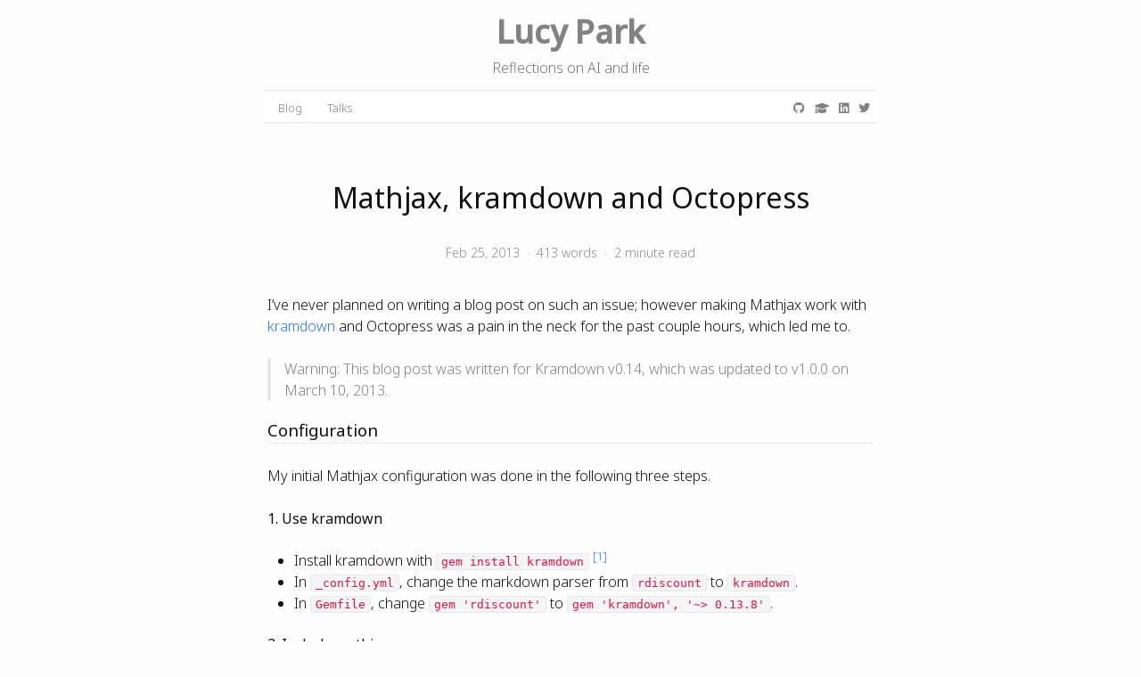

--- FILE ---
content_type: text/html; charset=utf-8
request_url: https://www.lucypark.kr/blog/2013/02/25/mathjax-kramdown-and-octopress/
body_size: 4345
content:
<!DOCTYPE html>
<html lang="en">
  <head>
    <title>Mathjax, kramdown and Octopress | Lucy Park</title>
    <meta charset="utf-8">
<meta http-equiv="X-UA-Compatible" content="IE=edge,chrome=1">    
<meta name="viewport" content="width=device-width,minimum-scale=1">
<meta name="description" content="I&rsquo;ve never planned on writing a blog post on such an issue; however making Mathjax work with kramdown and Octopress was a pain in the neck for the past couple hours, which led me to.">
<meta name="generator" content="Hugo 0.148.1">


  <META NAME="ROBOTS" CONTENT="NOINDEX, NOFOLLOW">


<link rel="stylesheet" href="/css/style.css">
<link rel="stylesheet" href="https://fonts.googleapis.com/css2?family=Noto+Sans:wght@300;400;500&family=Noto+Sans+KR:wght@300;400;500&display=swap">
<link rel="stylesheet" href="https://cdnjs.cloudflare.com/ajax/libs/font-awesome/6.0.0-beta3/css/all.min.css" integrity="sha512-Fo3rlrZj/k7ujTnHg4CGR2D7kSs0v4LLanw2qksYuRlEzO+tcaEPQogQ0KaoGN26/zrn20ImR1DfuLWnOo7aBA==" crossorigin="anonymous" referrerpolicy="no-referrer" />



<link rel="shortcut icon" href="/images/favicon.ico" type="image/x-icon" />

 
  
      <script async src="https://www.googletagmanager.com/gtag/js?id=G-HNRZV61832"></script>
      <script>
        var doNotTrack = false;
        if ( false ) {
          var dnt = (navigator.doNotTrack || window.doNotTrack || navigator.msDoNotTrack);
          var doNotTrack = (dnt == "1" || dnt == "yes");
        }
        if (!doNotTrack) {
          window.dataLayer = window.dataLayer || [];
          function gtag(){dataLayer.push(arguments);}
          gtag('js', new Date());
          gtag('config', 'G-HNRZV61832');
        }
      </script>



  <link rel="stylesheet" href="https://cdn.jsdelivr.net/npm/katex@0.16.9/dist/katex.min.css" integrity="sha384-n8MVd4RsNIU07YdpveGqrMgLeduRlinkCrNsoDQDdkYWjVMStrdTWpLKHxUH0OK4" crossorigin="anonymous">
<script defer src="https://cdn.jsdelivr.net/npm/katex@0.16.9/dist/katex.min.js" integrity="sha384-XjKyOOlGwcjNTAIQHIpgOno0Hl1YQqzUOEleOLALmuqehneUG+vnGctmUb0ZY0l8" crossorigin="anonymous"></script>
<script defer src="https://cdn.jsdelivr.net/npm/katex@0.16.9/dist/contrib/auto-render.min.js" integrity="sha384-+VBxd3r6XgURycqtZ117nYw44OOcIax56Z4dCRWbxyPt0Koah1uHoK0o4+/RRE05" crossorigin="anonymous"></script>
<script>
    document.addEventListener("DOMContentLoaded", function() {
        renderMathInElement(document.body, {
            
            
            delimiters: [
                {left: '$$', right: '$$', display: true},
                {left: '$', right: '$', display: false}
            ],
            
            throwOnError : false
        });
    });
</script>





  </head>
  <body>
    <main class="main">
      
<header class="profile">
    <h1 class="site-title"><a href="/">Lucy Park</a></h1>
    <h2>Reflections on AI and life</h2>
    
    <nav class="navigation">
	<div style="float: right;">
		<div id="social">


    <a class="social-link" href="https://github.com/e9t" rel="me" target="_blank">
        <i class="fab fa-github"></i>
        
    </a>

    <a class="social-link" href="https://scholar.google.com/citations?user=QI-GC4MAAAAJ" rel="me" target="_blank">
        <i class="fas fa-graduation-cap"></i>
        
    </a>

    <a class="social-link" href="https://www.linkedin.com/in/echojuliett" rel="me" target="_blank">
        <i class="fab fa-linkedin"></i>
        
    </a>

    <a class="social-link" href="https://twitter.com/echojuliett" rel="me" target="_blank">
        <i class="fab fa-twitter"></i>
        
    </a>


</div>

	</div>
	
	<a href="/blog">Blog</a>
	<a href="/talks">Talks</a>
	
	
	

	

	
</nav>

</header>


<section id="single">
    
        <h1 class="title">Mathjax, kramdown and Octopress</h1>

        <div class="tip">
            <time datetime="2013-02-25 09:52:00 &#43;0000 UTC">Feb 25, 2013</time>
            <span class="split">
              ·
            </span>
            <span>
              413 words
            </span>
            <span class="split">
              ·
            </span>
            <span>
              2 minute read
            </span>
        </div>
    

    
    


    <div class="content">
      <p>I&rsquo;ve never planned on writing a blog post on such an issue; however making Mathjax work with <a href="http://kramdown.rubyforge.org/syntax.html#math-blocks" target="_blank" rel="noopener">kramdown</a> and Octopress was a pain in the neck for the past couple hours, which led me to.</p>
<blockquote>
<p>Warning: This blog post was written for Kramdown v0.14, which was updated to v1.0.0 on March 10, 2013.</p></blockquote>
<h3 id="configuration">Configuration <a href="#configuration" class="anchor"><i class="fas fa-link"></i></a></h3><p>My initial Mathjax configuration was done in the following three steps.</p>
<h4 id="1-use-kramdown">1. Use kramdown <a href="#1-use-kramdown" class="anchor"><i class="fas fa-link"></i></a></h4><ul>
<li>Install kramdown with <code>gem install kramdown</code> <sup id="fnref:1"><a href="#fn:1" class="footnote-ref" role="doc-noteref">1</a></sup></li>
<li>In <code>_config.yml</code>, change the markdown parser from <code>rdiscount</code> to <code>kramdown</code>.</li>
<li>In <code>Gemfile</code>, change <code>gem 'rdiscount'</code> to <code>gem 'kramdown', '~&gt; 0.13.8'</code>.</li>
</ul>
<h4 id="2-include-mathjax">2. Include mathjax <a href="#2-include-mathjax" class="anchor"><i class="fas fa-link"></i></a></h4><ul>
<li>To <code>source/_includes/custom/head.html</code>, append the code below:</li>
</ul>
<div class="highlight"><pre tabindex="0" style="background-color:#fff;-moz-tab-size:4;-o-tab-size:4;tab-size:4;"><code class="language-html" data-lang="html"><span style="display:flex;"><span><span style="color:#1f2328">&lt;</span><span style="color:#0550ae">script</span> <span style="color:#1f2328">type</span><span style="color:#0550ae">=</span><span style="color:#0a3069">&#34;text/x-mathjax-config&#34;</span><span style="color:#1f2328">&gt;</span>
</span></span><span style="display:flex;"><span>    <span style="color:#1f2328">MathJax</span><span style="color:#1f2328">.</span><span style="color:#1f2328">Hub</span><span style="color:#1f2328">.</span><span style="color:#1f2328">Config</span><span style="color:#1f2328">({</span>
</span></span><span style="display:flex;"><span>      <span style="color:#1f2328">jax</span><span style="color:#0550ae">:</span> <span style="color:#1f2328">[</span><span style="color:#0a3069">&#34;input/TeX&#34;</span><span style="color:#1f2328">,</span> <span style="color:#0a3069">&#34;output/HTML-CSS&#34;</span><span style="color:#1f2328">],</span>
</span></span><span style="display:flex;"><span>      <span style="color:#1f2328">tex2jax</span><span style="color:#0550ae">:</span> <span style="color:#1f2328">{</span>
</span></span><span style="display:flex;"><span>        <span style="color:#1f2328">inlineMath</span><span style="color:#0550ae">:</span> <span style="color:#1f2328">[</span> <span style="color:#1f2328">[</span><span style="color:#0a3069">&#39;$&#39;</span><span style="color:#1f2328">,</span> <span style="color:#0a3069">&#39;$&#39;</span><span style="color:#1f2328">],</span> <span style="color:#1f2328">[</span><span style="color:#0a3069">&#34;\\(&#34;</span><span style="color:#1f2328">,</span> <span style="color:#0a3069">&#34;\\)&#34;</span><span style="color:#1f2328">]</span> <span style="color:#1f2328">],</span>
</span></span><span style="display:flex;"><span>        <span style="color:#1f2328">displayMath</span><span style="color:#0550ae">:</span> <span style="color:#1f2328">[</span> <span style="color:#1f2328">[</span><span style="color:#0a3069">&#39;$$&#39;</span><span style="color:#1f2328">,</span> <span style="color:#0a3069">&#39;$$&#39;</span><span style="color:#1f2328">],</span> <span style="color:#1f2328">[</span><span style="color:#0a3069">&#34;\\[&#34;</span><span style="color:#1f2328">,</span> <span style="color:#0a3069">&#34;\\]&#34;</span><span style="color:#1f2328">]</span> <span style="color:#1f2328">],</span>
</span></span><span style="display:flex;"><span>        <span style="color:#1f2328">processEscapes</span><span style="color:#0550ae">:</span> <span style="color:#cf222e">true</span><span style="color:#1f2328">,</span>
</span></span><span style="display:flex;"><span>        <span style="color:#1f2328">skipTags</span><span style="color:#0550ae">:</span> <span style="color:#1f2328">[</span><span style="color:#0a3069">&#39;script&#39;</span><span style="color:#1f2328">,</span> <span style="color:#0a3069">&#39;noscript&#39;</span><span style="color:#1f2328">,</span> <span style="color:#0a3069">&#39;style&#39;</span><span style="color:#1f2328">,</span> <span style="color:#0a3069">&#39;textarea&#39;</span><span style="color:#1f2328">,</span> <span style="color:#0a3069">&#39;pre&#39;</span><span style="color:#1f2328">,</span> <span style="color:#0a3069">&#39;code&#39;</span><span style="color:#1f2328">]</span>
</span></span><span style="display:flex;"><span>      <span style="color:#1f2328">}</span>
</span></span><span style="display:flex;"><span>      <span style="color:#57606a">//,
</span></span></span><span style="display:flex;"><span><span style="color:#57606a"></span>      <span style="color:#57606a">//displayAlign: &#34;left&#34;,
</span></span></span><span style="display:flex;"><span><span style="color:#57606a"></span>      <span style="color:#57606a">//displayIndent: &#34;2em&#34;
</span></span></span><span style="display:flex;"><span><span style="color:#57606a"></span>    <span style="color:#1f2328">});</span>
</span></span><span style="display:flex;"><span><span style="color:#1f2328">&lt;/</span><span style="color:#0550ae">script</span><span style="color:#1f2328">&gt;</span>
</span></span><span style="display:flex;"><span><span style="color:#1f2328">&lt;</span><span style="color:#0550ae">script</span> <span style="color:#1f2328">src</span><span style="color:#0550ae">=</span><span style="color:#0a3069">&#34;http://cdn.mathjax.org/mathjax/latest/MathJax.js?config=TeX-AMS_HTML&#34;</span> <span style="color:#1f2328">type</span><span style="color:#0550ae">=</span><span style="color:#0a3069">&#34;text/javascript&#34;</span><span style="color:#1f2328">&gt;&lt;/</span><span style="color:#0550ae">script</span><span style="color:#1f2328">&gt;</span>
</span></span></code></pre></div><h4 id="3-fix-right-click-bug">3. Fix right-click bug <a href="#3-fix-right-click-bug" class="anchor"><i class="fas fa-link"></i></a></h4><ul>
<li>This bug is <a href="https://luikore.github.com/2011/09/good-things-learned-from-octopress/" target="_blank" rel="noopener">well-known</a>. In <code>sass/base/_theme.scss</code>, apply the change below.</li>
</ul>
<div class="highlight"><pre tabindex="0" style="background-color:#fff;-moz-tab-size:4;-o-tab-size:4;tab-size:4;"><code class="language-diff" data-lang="diff"><span style="display:flex;"><span>body
</span></span><span style="display:flex;"><span><span style="color:#82071e;background-color:#ffebe9">-   &gt; div
</span></span></span><span style="display:flex;"><span><span style="color:#82071e;background-color:#ffebe9"></span><span style="color:#116329;background-color:#dafbe1">+   &gt; div#main
</span></span></span><span style="display:flex;"><span><span style="color:#116329;background-color:#dafbe1"></span>      background: $sidebar-bg
</span></span><span style="display:flex;"><span>      border-bottom: 1px solid $page-border-bottom
</span></span><span style="display:flex;"><span>      &gt; div
</span></span><span style="display:flex;"><span>        background: $main-bg
</span></span><span style="display:flex;"><span>        border-right: 1px solid $sidebar-border
</span></span></code></pre></div><h3 id="problem">Problem <a href="#problem" class="anchor"><i class="fas fa-link"></i></a></h3><p>The problem was simple: <em>Mathjax collided with kramdown</em>.<br>
In particular, kramdown seemed to have trouble with inline expressions,
parsing LaTex expressions as below.</p>
<ul>
<li>INPUT: <code>random variables $X_1, X_2, X_3$ from</code></li>
<li>OUTPUT: random variables $X_1, X_2, X_3$ from</li>
</ul>
<div class="highlight"><pre tabindex="0" style="background-color:#fff;-moz-tab-size:4;-o-tab-size:4;tab-size:4;"><code class="language-html" data-lang="html"><span style="display:flex;"><span><span style="color:#1f2328">&lt;</span><span style="color:#0550ae">p</span><span style="color:#1f2328">&gt;</span>random variables $X<span style="color:#1f2328">&lt;</span><span style="color:#0550ae">em</span><span style="color:#1f2328">&gt;</span>1, X<span style="color:#1f2328">&lt;/</span><span style="color:#0550ae">em</span><span style="color:#1f2328">&gt;</span>2, X_3$ from<span style="color:#1f2328">&lt;/</span><span style="color:#0550ae">p</span><span style="color:#1f2328">&gt;</span>
</span></span></code></pre></div><h3 id="solutions">Solutions <a href="#solutions" class="anchor"><i class="fas fa-link"></i></a></h3><p>There are two possible solutions. <sup id="fnref:2"><a href="#fn:2" class="footnote-ref" role="doc-noteref">2</a></sup></p>
<h4 id="1-escape-markdown-syntax">1. Escape Markdown syntax <a href="#1-escape-markdown-syntax" class="anchor"><i class="fas fa-link"></i></a></h4><p>Octopress converts <em>markdown</em> to <em>html</em> on the server, and Mathjax renders LaTeX on the client.
Then the actual solution is as simple as the problem: <em>escape Markdown syntax in the LaTex expressions</em>.</p>
<ul>
<li>INPUT: <code>random variables $X\_1, X\_2, X\_3$ from</code></li>
<li>OUTPUT: random variables $X_1, X_2, X_3$ from</li>
</ul>
<h4 id="2-use-double-dollar-sign">2. Use double dollar sign <a href="#2-use-double-dollar-sign" class="anchor"><i class="fas fa-link"></i></a></h4><p>This is mentioned in the <a href="http://kramdown.gettalong.org/syntax.html#math-blocks" target="_blank" rel="noopener">kramdown documentation</a>. You can use this regardless of the mathjax configuration that assigns a single dollar sign for inline math expressions.</p>
<ul>
<li>INPUT: <code>random variables $$X_1, X_2, X_3$$ from</code></li>
<li>OUTPUT: random variables $$X_1, X_2, X_3$$ from</li>
</ul>
<div class="highlight"><pre tabindex="0" style="background-color:#fff;-moz-tab-size:4;-o-tab-size:4;tab-size:4;"><code class="language-html" data-lang="html"><span style="display:flex;"><span><span style="color:#1f2328">&lt;</span><span style="color:#0550ae">p</span><span style="color:#1f2328">&gt;</span>random variables $X_1, X_2, X_3$ from<span style="color:#1f2328">&lt;/</span><span style="color:#0550ae">p</span><span style="color:#1f2328">&gt;</span>
</span></span></code></pre></div><div class="footnotes" role="doc-endnotes">
<hr>
<ol>
<li id="fn:1">
<p>I&rsquo;ve tried using <a href="https://github.com/bhollis/maruku" target="_blank" rel="noopener">maruku</a> instead of kramdown as <a href="https://luikore.github.com/2011/09/good-things-learned-from-octopress/" target="_blank" rel="noopener">some</a> <a href="http://steshaw.org/blog/2012/02/09/hello-mathjax/" target="_blank" rel="noopener">blogs</a> said, and maruku was actually good at parsing inline equations. However, I had trouble producing new lines in block equations. Nonetheless, I&rsquo;d be careful to mention one is better than the other; both maruku and kramdown are in active development, and state support to LaTeX expressions <em>out-of-the-box</em>.&#160;<a href="#fnref:1" class="footnote-backref" role="doc-backlink">&#x21a9;&#xfe0e;</a></p>
</li>
<li id="fn:2">
<p><a href="http://stackoverflow.com/a/10441507/1054939" target="_blank" rel="noopener">A SO answer</a> mentioned wrapping Mathjax syntax with <code>&lt;div&gt;&lt;/div&gt;</code>; however this method did not seem elegant, and failed to work in some circumstances.&#160;<a href="#fnref:2" class="footnote-backref" role="doc-backlink">&#x21a9;&#xfe0e;</a></p>
</li>
</ol>
</div>
    </div>

    
        <div class="tags">
            
                <a href="https://www.lucypark.kr/tags/blogging">blogging</a>
            
                <a href="https://www.lucypark.kr/tags/troubleshooting">troubleshooting</a>
            
        </div>
    
    
    
<div id="disqus_thread"></div>
<script>
    

    

    (function() { 
        var d = document, s = d.createElement('script');
        s.src = 'https://e9t.disqus.com/embed.js';
        s.setAttribute('data-timestamp', +new Date());
        (d.head || d.body).appendChild(s);
    })();
</script>
<noscript>Please enable JavaScript to view the <a href="https://disqus.com/?ref_noscript">comments powered by Disqus.</a></noscript>


</section>


    </main>
    <footer id="footer">

    <div class="copyright">
    
       All contents © 2007-2025 Lucy Park.
    
    </div>

    
</footer>



  <script defer src="https://static.cloudflareinsights.com/beacon.min.js/vcd15cbe7772f49c399c6a5babf22c1241717689176015" integrity="sha512-ZpsOmlRQV6y907TI0dKBHq9Md29nnaEIPlkf84rnaERnq6zvWvPUqr2ft8M1aS28oN72PdrCzSjY4U6VaAw1EQ==" data-cf-beacon='{"version":"2024.11.0","token":"3b2eedcdcec545c281010e47db6565fd","r":1,"server_timing":{"name":{"cfCacheStatus":true,"cfEdge":true,"cfExtPri":true,"cfL4":true,"cfOrigin":true,"cfSpeedBrain":true},"location_startswith":null}}' crossorigin="anonymous"></script>
</body>
</html>


--- FILE ---
content_type: text/html; charset=utf-8
request_url: https://disqus.com/embed/comments/?base=default&f=e9t&t_u=https%3A%2F%2Fwww.lucypark.kr%2Fblog%2F2013%2F02%2F25%2Fmathjax-kramdown-and-octopress%2F&t_d=Mathjax%2C%20kramdown%20and%20Octopress&t_t=Mathjax%2C%20kramdown%20and%20Octopress&s_o=default
body_size: 3901
content:
<!DOCTYPE html>

<html lang="en" dir="ltr" class="not-supported type-">

<head>
    <title>Disqus Comments</title>

    
    <meta name="viewport" content="width=device-width, initial-scale=1, maximum-scale=1, user-scalable=no">
    <meta http-equiv="X-UA-Compatible" content="IE=edge"/>

    <style>
        .alert--warning {
            border-radius: 3px;
            padding: 10px 15px;
            margin-bottom: 10px;
            background-color: #FFE070;
            color: #A47703;
        }

        .alert--warning a,
        .alert--warning a:hover,
        .alert--warning strong {
            color: #A47703;
            font-weight: bold;
        }

        .alert--error p,
        .alert--warning p {
            margin-top: 5px;
            margin-bottom: 5px;
        }
        
        </style>
    
    <style>
        
        html, body {
            overflow-y: auto;
            height: 100%;
        }
        

        #error {
            display: none;
        }

        .clearfix:after {
            content: "";
            display: block;
            height: 0;
            clear: both;
            visibility: hidden;
        }

        
    </style>

</head>
<body>
    

    
    <div id="error" class="alert--error">
        <p>We were unable to load Disqus. If you are a moderator please see our <a href="https://docs.disqus.com/help/83/"> troubleshooting guide</a>. </p>
    </div>

    
    <script type="text/json" id="disqus-forumData">{"session":{"canModerate":false,"audienceSyncVerified":false,"canReply":true,"mustVerify":false,"recaptchaPublicKey":"6LfHFZceAAAAAIuuLSZamKv3WEAGGTgqB_E7G7f3","mustVerifyEmail":false},"forum":{"aetBannerConfirmation":null,"founder":"40226521","twitterName":"echojuliett","commentsLinkOne":"1 Comment","guidelines":null,"disableDisqusBrandingOnPolls":false,"commentsLinkZero":"0 Comments","disableDisqusBranding":false,"id":"e9t","createdAt":"2013-02-10T04:37:56.142241","category":"","aetBannerEnabled":false,"aetBannerTitle":null,"raw_guidelines":null,"initialCommentCount":null,"votingType":null,"daysUnapproveNewUsers":null,"installCompleted":true,"moderatorBadgeText":"","commentPolicyText":null,"aetEnabled":false,"channel":null,"sort":4,"description":"","organizationHasBadges":true,"newPolicy":true,"raw_description":"","customFont":null,"language":"en","adsReviewStatus":0,"commentsPlaceholderTextEmpty":null,"daysAlive":0,"forumCategory":null,"linkColor":null,"colorScheme":"auto","pk":"2181089","commentsPlaceholderTextPopulated":null,"permissions":{},"commentPolicyLink":null,"aetBannerDescription":null,"favicon":{"permalink":"https://disqus.com/api/forums/favicons/e9t.jpg","cache":"https://c.disquscdn.com/uploads/forums/218/1089/favicon.png"},"name":"Lucy Park","commentsLinkMultiple":"{num} Comments","settings":{"threadRatingsEnabled":false,"adsDRNativeEnabled":false,"behindClickEnabled":false,"disable3rdPartyTrackers":false,"adsVideoEnabled":false,"adsProductVideoEnabled":false,"adsPositionBottomEnabled":false,"ssoRequired":false,"contextualAiPollsEnabled":false,"unapproveLinks":false,"adsPositionRecommendationsEnabled":false,"adsEnabled":false,"adsProductLinksThumbnailsEnabled":false,"hasCustomAvatar":false,"organicDiscoveryEnabled":false,"adsProductDisplayEnabled":false,"adsProductLinksEnabled":false,"audienceSyncEnabled":false,"threadReactionsEnabled":true,"linkAffiliationEnabled":false,"adsPositionAiPollsEnabled":false,"disableSocialShare":false,"adsPositionTopEnabled":false,"adsProductStoriesEnabled":false,"sidebarEnabled":false,"adultContent":false,"allowAnonVotes":false,"gifPickerEnabled":true,"mustVerify":true,"badgesEnabled":false,"mustVerifyEmail":true,"allowAnonPost":true,"unapproveNewUsersEnabled":false,"mediaembedEnabled":true,"aiPollsEnabled":false,"userIdentityDisabled":false,"adsPositionPollEnabled":false,"discoveryLocked":false,"validateAllPosts":false,"adsSettingsLocked":false,"isVIP":false,"adsPositionInthreadEnabled":false},"organizationId":1705984,"typeface":"auto","url":"http://lucypark.kr","daysThreadAlive":0,"avatar":{"small":{"permalink":"https://disqus.com/api/forums/avatars/e9t.jpg?size=32","cache":"//a.disquscdn.com/1763052994/images/noavatar32.png"},"large":{"permalink":"https://disqus.com/api/forums/avatars/e9t.jpg?size=92","cache":"//a.disquscdn.com/1763052994/images/noavatar92.png"}},"signedUrl":"http://disq.us/?url=http%3A%2F%2Flucypark.kr&key=dop8R8cbYxj3tzdmqlOeYA"}}</script>

    <div id="postCompatContainer"><div class="comment__wrapper"><div class="comment__name clearfix"><img class="comment__avatar" src="https://c.disquscdn.com/uploads/users/11326/8236/avatar92.jpg?1427639661" width="32" height="32" /><strong><a href="">all3fox</a></strong> &bull; 11 years ago
        </div><div class="comment__content"><p>please update: there are no problems with inline math, e.g. $X_1, X_2, \dots, X_n$ as you describe (it appears to have been fixed)</p></div></div><div class="comment__wrapper"><div class="comment__name clearfix"><img class="comment__avatar" src="https://c.disquscdn.com/uploads/users/4022/6521/avatar92.jpg?1547526512" width="32" height="32" /><strong><a href="">Lucy Park</a></strong> &bull; 11 years ago
        </div><div class="comment__content"><p>Yes, this applies to the older versions of Kramdown (it has been updated a lot during the past year). Thanks for pointing that out.</p></div></div><div class="comment__wrapper"><div class="comment__name clearfix"><img class="comment__avatar" src="//a.disquscdn.com/1763052994/images/noavatar92.png" width="32" height="32" /><strong><a href="">Chapter09</a></strong> &bull; 11 years ago
        </div><div class="comment__content"><p>Good One!</p></div></div><div class="comment__wrapper"><div class="comment__name clearfix"><img class="comment__avatar" src="https://c.disquscdn.com/uploads/users/4513/8184/avatar92.jpg?1494847682" width="32" height="32" /><strong><a href="">Thomas</a></strong> &bull; 12 years ago
        </div><div class="comment__content"><p>You need to use $$...$$ for inline math, too! See the syntax documentation at <a href="http://disq.us/url?url=http%3A%2F%2Fkramdown.rubyforge.org%2Fsyntax.html%23math-blocks%3Aaxm-aAuL41wjPWxE_N9NRaipU8E&amp;cuid=2181089" rel="nofollow noopener" target="_blank" title="http://kramdown.rubyforge.org/syntax.html#math-blocks">http://kramdown.rubyforge.o...</a></p><p>Then everything should work as expected.</p></div></div><div class="comment__wrapper"><div class="comment__name clearfix"><img class="comment__avatar" src="https://c.disquscdn.com/uploads/users/154/8759/avatar92.jpg?1698138665" width="32" height="32" /><strong><a href="">kipid</a></strong> &bull; 10 years ago
        </div><div class="comment__content"><p>Kramdown 이랑 Octopress 가 뭔지는 모르겠지만;;;<br>MathJax 수식에서 $ 가 문제가 된다면, inline math 는 \( \) 로 감싸고 outline math 는 \[ \] 로 감싸는 방법도 있는걸로... 그런데 수식이 많이 들어가는 문서에서 $math$ 로 작성하는거랑 \(math\) 로 작성하는거랑 귀차니즘이 천지차이라 =ㅂ=;;; 그나저나 Kramdown 이 뭐죠?ㅋ 이것도 markdown 언어 중 하나인가?</p></div></div><div class="comment__wrapper"><div class="comment__name clearfix"><img class="comment__avatar" src="https://c.disquscdn.com/uploads/users/4022/6521/avatar92.jpg?1547526512" width="32" height="32" /><strong><a href="">Lucy Park</a></strong> &bull; 10 years ago
        </div><div class="comment__content"><p>Kramdown은 Markdown을 변환하는 다양한 프로세서 중 하나입니다. (참고: <a href="http://disq.us/url?url=http%3A%2F%2Fwww.eyeshalfclosed.com%2Fblog%2F2013%2F07%2F29%2Fwhich-markdown%2F%29%3AKmgMWEAeR78jryjNi2m22bWfqVs&amp;cuid=2181089" rel="nofollow noopener" target="_blank" title="http://www.eyeshalfclosed.com/blog/2013/07/29/which-markdown/)">http://www.eyeshalfclosed.c...</a><br>대부분의 다른 프로세서는 말씀하신대로 괄호를 escaping하는 방식으로 수식을 작성할 수 있지만, 제가 사용하던 Kramdown 0.14에서는 문제가 조금 있었습니다.<br>이 글은 코드를 간단하게 tweaking해서 문제를 해결하는 방법을 제시한 것입니다.<br>다행히, @all3fox 님의 말에 의하면 이 문제는 Kramdown에서도 더 이상 발견되지 않는다고 하네요 :)</p></div></div><div class="comment__wrapper"><div class="comment__name clearfix"><img class="comment__avatar" src="https://c.disquscdn.com/uploads/users/154/8759/avatar92.jpg?1698138665" width="32" height="32" /><strong><a href="">kipid</a></strong> &bull; 10 years ago
        </div><div class="comment__content"><p>Math 지원하는 markdown 언어 중 하나인듯 하군요? 저도 저한테 맞는 markdown 언어 찾기 귀찮아서 markdown 언어 js 로 그냥 만들어서 쓰고 있긴한데;;;ㅋ. MathJax 지원하는것 찾기도 힘들었고 rendering (+image 나 iframe 등의 loading 도) 을 delayed 해서 async 하게 (scroll event 받아서 in view 일때) 처리해주는 markdown 이 안보여서 =ㅂ=;;</p><p>Citation 이나 refering 하는것도 위키처럼 해주는 markdown 도 잘 없고...ㅋ 홍보를 그닥 안해서 저만 쓴다는게 문제지만;;;</p></div></div></div>


    <div id="fixed-content"></div>

    
        <script type="text/javascript">
          var embedv2assets = window.document.createElement('script');
          embedv2assets.src = 'https://c.disquscdn.com/embedv2/latest/embedv2.js';
          embedv2assets.async = true;

          window.document.body.appendChild(embedv2assets);
        </script>
    



    
</body>
</html>


--- FILE ---
content_type: text/css; charset=utf-8
request_url: https://www.lucypark.kr/css/style.css
body_size: 2135
content:
figure figcaption {
  text-align: center;
  font-size: 0.9em;
  margin-top: 10px;
  color: #757575;
}
figure figcaption p {
  display: inline;
}

table.table-pretty th {
  text-transform: uppercase;
}

table.table-pretty th,
table.table-pretty td {
  padding: 5px 10px; /* Smaller padding for smaller row heights */
}

table.table-pretty td {
  text-align: left;
}

table.table-pretty th {
  background-color: whitesmoke; /* Light grey for even rows */
}

table.table-pretty th,
table.table-pretty td {
  border-left: none; /* Remove left border */
  border-right: none; /* Remove right border */
}
table.table-pretty {
  font-size: 90%;
}

html[theme='dark-mode'] {
  filter: invert(1) hue-rotate(180deg);
}

body {
  font-family: "Noto Sans", "Noto Sans KR", sans-serif;
  font-size: 16px;
  line-height: 1.5;
  font-weight: 300;
  color: #111;
  background-color: #fdfdfd;
  -webkit-text-size-adjust: 100%;
}

ul, ol {
  margin-left: 0;
  padding-left: 30px;
}

li {
  margin-bottom: 0;
}

a {
  color: #2a7ae2;
  text-decoration: none;
}

a:visited {
  color: #205ea6;
}

a:hover {
  color: #111;
  text-decoration: underline;
}

blockquote {
  color: #828282;
  border-left: 4px solid #e8e8e8;
  padding-left: 15px;
  margin: 15px 0;
}

blockquote > :last-child {
  margin-bottom: 0;
}

hr {
  display: block;
  border: none;
  height: 2px;
  margin: 40px auto;
  background: #eee;
}

table {
  width: 100%;
  margin: 40px 0;
  border-collapse: collapse;
  line-height: 1.5em;
}

th, td {
  text-align: left;
  padding-right: 20px;
  vertical-align: top;
}

table td, td {
  border-spacing: none;
  border-style: solid;
  padding: 10px 15px;
  border-width: 1px 0 0 0;
}
thead th, th {
  text-align: left;
  padding: 10px 15px;
  height: 20px;
  font-size: 13px;
  font-weight: bold;
  color: #444;
  cursor: default;
  white-space: nowrap;
  border: 1px solid #dadadc;
}

tr>td {
  border: 1px solid #dadadc;
}

tr:nth-child(odd)>td {
  background: #fcfcfc;
}

h1,
h2,
h3,
h4 {
  font-weight: 400;
}

h3 {
    border-bottom: 1px solid #e8e8e8;
}
p {
  margin-block-start: 1.5em;
  margin-block-end: 1.5em;
}

li p {
  margin-block-start: 0;
  margin-block-end: 0;
}
p,
pre {
  word-break: normal;
  overflow-wrap: anywhere;
}
.markdown-image img {
  max-width: 100%;
}
.anchor {
    color: #d14;
    font-size: 70%;
    opacity: 0;
    text-decoration: none;
}

h1:hover .anchor,
h2:hover .anchor,
h3:hover .anchor,
h4:hover .anchor {
  opacity: 1;
}
.highlight pre {
  padding: 7px;
  overflow-x: auto;
}

.highlight {
  max-width: 100%;
  overflow-x: auto;
}
pre,
code {
    font-size: 15px;
    border: 1px solid #e8e8e8;
    border-radius: 3px;
}

code {
    color: #d14;
    background-color: whitesmoke;
    padding: 1px 5px;
    font-size: 80%;
}

pre code {
    color: inherit;
}

pre {
    line-height: 1;
    padding: 8px 12px;
    overflow-x: scroll;
    background: whitesmoke !important;
    border: 1px solid #e8e8e8 !important;

    > code {
        border: 0 !important;
        padding-right: 0;
        padding-left: 0;
    }
}


/* navigation */

nav.navigation {
  border-top: 1px solid #e8e8e8;
  border-bottom: 1px solid #e8e8e8;
  padding: 0.35em 5px;
  background: #fdfdfd;
  background: rgba(255, 255, 255, 0.9);
  max-width: 680px;
  margin: 0 auto;
  text-align: left;
  z-index: 100;
}

nav.navigation a {
  top: 8px;
  right: 6px;
  padding: 8px 12px;
  color: #828282;
  font-size: 13px;
  line-height: 1.35;
  border-radius: 3px;
}
nav.navigation a:hover {
  color: #111;
}

nav.navigation a.button {
  background: #5badf0;
  color: #fff;
  margin-left: 12px;
}




/* toc */
.toc {
    background-color: #f9f9f9;
    border: 1px solid #ccc;
    font-size: 80%;
    list-style-position: inside;
    line-height: 1.2;
    margin-left: 0px;
    margin-bottom: 20px;
    padding: px;
}
.toc details summary {
  cursor: zoom-in;
  margin-inline-start: 14px;
  font-weight: 500;
}
.toc details[open] summary {
  cursor: zoom-out;
}
.toc #TableOfContents {
  margin-left: 10px;
}
.toc ul {
  list-style-type: decimal;
  padding-inline-start: 24px;
}

.toc ul ul {
  list-style-type: decimal;
  padding-inline-start: 24px;
}

/* comment */
#comment {
  margin-top: 64px;
}

/* footer */
#footer {
  margin-top: 100px;
  margin-bottom: 100px;
  text-align: center;
  color: #bbbbbb;
  font-size: 14px;
}
#footer .copyright {
  margin: 20px auto;
  font-size: 15px;
}
.powerby {
  margin: 20px auto;
  font-size: 13px;
}
#footer .split {
  cursor: pointer;
}
#footer .split:hover path {
  fill: #ff3356;
  transition: 0.7s ease-out;
  cursor: pointer;;
}

nav.navigation #social a {
  margin: 0 4px;
  padding: 0;
}

/* main content */
.main {
  width: 100%;
  margin: 0 auto;
}

/* profile  */

.profile {
  text-align: center;
}

.profile h1 {
  font-size: 36px;
  line-height: 56px;
  margin-top: 0;
  margin-bottom: 0;
  font-weight: 300; /* From _base.scss */
}

.profile h1 a {
  color: #828282; /* $grey-color-dark from _layout.scss */
  font-weight: bold;
}

.profile h1 a:hover {
  color: #111; /* Black color for hover */
  text-decoration: none;
}

.profile h2 {
  font-size: 16px;
  font-weight: 300;
  color: #757575;
  margin-top: 0;
}

.img-polaroid {
  display: block;
  margin-left: auto;
  margin-right: auto;
  margin-bottom: 15px;
  padding: 4px;
  background-color: white;
  border: 1px solid #eee;
}

/* index post list */
#list-page {
  max-width: 680px;
  margin: 60px auto 0 auto;
  padding: 0 64px;
}

#list-page .item {
  margin: 12px 0;
}

#list-page .title {
  display: inline-block;
  color: #404040;
  font-size: 20px;
  font-weight: 400;
  margin: 0;
  width: 70%;
}

#list-page .title a {
  color: #404040;
  display: block;
}

#list-page .title a:hover {
  color: #0366d6;
}

#list-page .date {
  width: 30%;
  float: right;
  text-align: right;
  position: relative;
  top: 1px;
  color: #bbb;
}

#list-page .summary {
  color: #757575;
  margin-top: 12px;
  word-break: normal;
  overflow-wrap: anywhere;
  margin-bottom: 36px;
}

#list-page .cover {
  width: 100px;
  height: 100px;
  background: #fff;
}

#list-page .cover img {
  width: 100%;
  text-align: center;
}

#list-page .pagination {
  margin: 48px 0;
  width: 100%;
  height: 32px;
  margin-top: 48px;
}

#list-page .pagination .pre {
  float: left;
}
#list-page .pagination .next {
  float: right;
}

/* single page */
#single {
  max-width: 680px;
  margin: 60px auto 0 auto;
  padding: 0 64px;
}

#single .title {
  text-align: center;
  font-size: 32px;
  font-weight: 400;
  line-height: 48px;
}

@media (max-width: 700px) {
  #list-page {
    padding: 0 18px;
    margin: 20px auto 0 auto;
  }
  #single {
    padding: 0 18px;
    margin: 20px auto 0 auto;
  }
  #single .title {
    font-size: 24px;
    line-height: 32px;
  }
}

#single .tip {
  text-align: center;
  color: #8c8c8c;
  margin-top: 18px;
  font-size: 14px;
}
#single .tip .split {
  margin: 0 4px;
}

#single .content {
  margin-top: 36px;
}

#single .tags {
  margin-top: 24px;
  margin-bottom: 24px;
}
#single .tags a {
  background: #f2f2f2;
  padding: 4px 7px;
  color: #757575;
  font-size: 14px;
  margin-right: 3px;
}
#single .tags a:hover {
  color: #0366d6;
}


#archive {
  max-width: 580px;
  margin: 0 auto;
  padding: 0 24px;
}

#archive .total {
  font-size: 15px;
}

#archive .group {
  margin: 24px auto;
}
#archive .group .key {
  font-size: 20px;
  margin-bottom: 12px;
}
#archive .group .value {
  display: block;
  font-size: 16px;
  margin-bottom: 12px;
}
#archive .group .value .date {
  display: inline-block;
  color: #999;
  min-width: 60px;
}
#archive .group .value .title {
  display: inline;
}
#archive .group .value .title a {
  color:#404040;
}
#archive .group .value .title a:hover {
  color: #0366d6;
}
#archive .group .value .tags {
  display: inline;
  margin-left: 7px;
}
#archive .group .value .tags a {
  background: #f2f2f2;
  padding: 4px 7px;
  color: #999;
  font-size: 14px;
  margin-right: 3px;
}
#archive .group .value .tags a:hover {
  color: #0366d6;
}

/* taxonomy */
#tags {
  max-width: 700px;
  margin: 48px auto 0 auto;
  padding: 0 12px;
  text-align: center;
}
#tags .tag {
  display: inline-block;
  margin: 7px 7px;
}
@media (max-width: 700px) {
  #tags {
    margin: 0 auto 0 auto;
  }
  #tags .tag {
    display: inline-block;
    margin: 4px 5px;
  }
}

#tags .tag a {
  background: #f2f2f2;
  padding: 4px 7px;
  color: #757575;
  color: #404040;
  font-size: 14px;
  margin-right: 3px;
}
#tags .tag a:hover {
  color: #0366d6;
}

/* section page */
#section {
  max-width: 580px;
  margin: 48px auto 0 auto;
  padding: 0 12px;
}

/* 404 page */
#page-404 {
  max-width: 580px;
  margin: 0 auto;
  padding: 0 24px;
}
#page-404 .item {
  margin: 12px 0 0 0;
}

#page-404 .title {
  display: inline-block;
  color: #404040;
  font-size: 15px;
  font-weight: 400;
  margin: 0;
  width: 80%;
}

#page-404 .text {
  text-align: center;
  margin-top: 60px;
}

#page-404 .read-more {
  font-weight: 300;
  font-size: 20px;
  margin-top: 48px;
  margin-bottom: 12px;
}

#page-404 .date {
  width: 20%;
  float: right;
  text-align: right;
  position: relative;
  top: 1px;
  color: #bbb;
}

.footnotes {
    background-color: whitesmoke;
    font-size: 80%;
    list-style-position: inside;
    line-height: 1.2;
    margin-left: 0px;
    margin-bottom: 20px;
    padding: 0 15px 5px;
}

.footnotes hr {
    margin: 0px;
    opacity: 0;
}

.footnotes ol {
    list-style: none;
    counter-reset: footnote-counter;
    padding: 0;
}

.footnotes ol li {
    counter-increment: footnote-counter;
    padding-left: 0;
    margin-left: 0;
    margin-bottom: 5px;
}

.footnotes ol li::before {
    content: "[" counter(footnote-counter) "]";
}

.footnotes ol li p {
    display: inline;
}

a.footnote-ref::before {
    content: "[";
}

a.footnote-ref::after {
    content: "]";
}

a.anchor:visited {
    color: #d14;
}

table {
  display: block;
  overflow-x: auto;
  white-space: nowrap;
}

::-webkit-scrollbar {
    -webkit-appearance: none;
    width: 7px;
    height: 7px;
}

::-webkit-scrollbar-thumb {
    border-radius: 4px;
    background-color: rgba(0,0,0,.5);
    -webkit-box-shadow: 0 0 1px rgba(255,255,255,.5);
}

#single .content a.button {
  background: whitesmoke !important;
  border: 1px solid #e8e8e8 !important;
  border-radius: 15px !important;
  padding: 2px 8px !important;
  color: #757575 !important;
  font-size: 80% !important;
  text-decoration: none !important;
}

#single .content a.button:hover {
  color: #0366d6 !important;
}

#single .content .publisher {
  font-size: 90%;
}

.post-content li {
  line-height: 1.5;
  margin-bottom: 5px;
}

.post-content p {
  margin-bottom: 0px;
}

.me {
  font-style: italic;
}
